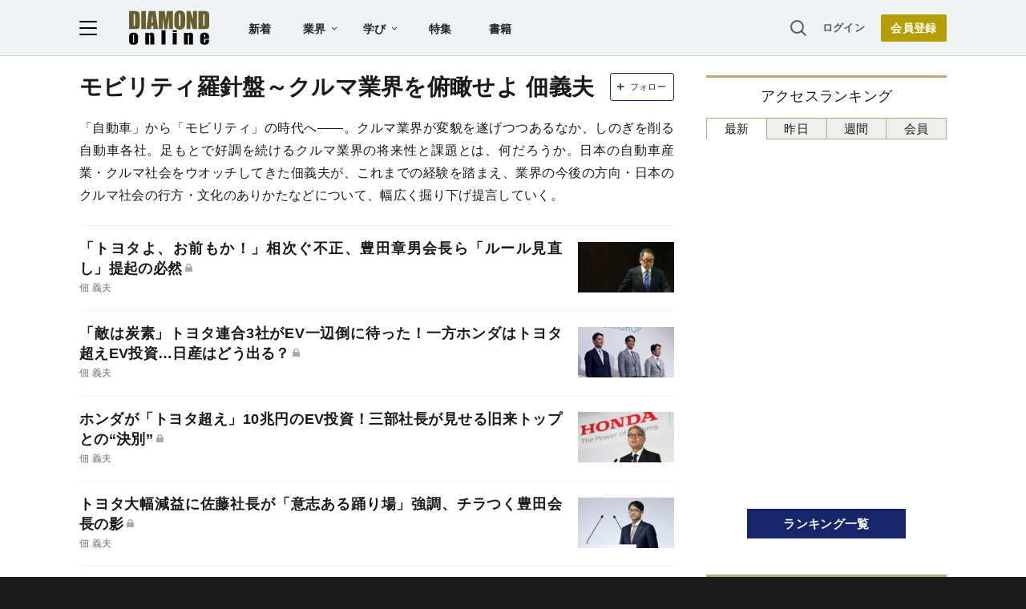

--- FILE ---
content_type: text/html; charset=utf-8
request_url: https://www.google.com/recaptcha/api2/aframe
body_size: 266
content:
<!DOCTYPE HTML><html><head><meta http-equiv="content-type" content="text/html; charset=UTF-8"></head><body><script nonce="6glCJ5f0md245VDeDkyp8g">/** Anti-fraud and anti-abuse applications only. See google.com/recaptcha */ try{var clients={'sodar':'https://pagead2.googlesyndication.com/pagead/sodar?'};window.addEventListener("message",function(a){try{if(a.source===window.parent){var b=JSON.parse(a.data);var c=clients[b['id']];if(c){var d=document.createElement('img');d.src=c+b['params']+'&rc='+(localStorage.getItem("rc::a")?sessionStorage.getItem("rc::b"):"");window.document.body.appendChild(d);sessionStorage.setItem("rc::e",parseInt(sessionStorage.getItem("rc::e")||0)+1);localStorage.setItem("rc::h",'1769003278874');}}}catch(b){}});window.parent.postMessage("_grecaptcha_ready", "*");}catch(b){}</script></body></html>

--- FILE ---
content_type: text/html; charset=utf-8
request_url: https://diamond.jp/list/static/load_content/ranking?data=sub-hourly5
body_size: 460
content:
<div class="list-box ranking">
  <a id="ranking-hourly-1" href="/articles/-/381457">
    <div class="item-text">
      <div class="item-title">アカデミー賞作品の英語指導なのに…「英語を話さない役」を演じる逸材に注目〈ばけばけ第78回〉</div>
      <div class="sub author">木俣 冬</div>
    </div>
  </a>
  <a id="ranking-hourly-2" href="/articles/-/381945">
    <div class="item-text">
      <div class="item-title">偏差値60の高校からでも普通に落ちる。「ちょっと頑張ればMARCH・日東駒専には入れる」と大学受験を甘く見た先にあるもの</div>
      <div class="sub author">びーやま</div>
    </div>
  </a>
  <a id="ranking-hourly-3" href="/articles/-/378966">
    <div class="item-text">
      <div class="item-title after-icon-gold">【建設9社】倒産危険度ランキング2026最新版！7位西松建設、4位サンヨーホームズ、1位は？9社が“危険水域”に</div>
      <div class="sub author">ダイヤモンド編集部,宮井貴之</div>
    </div>
  </a>
  <a id="ranking-hourly-4" href="/articles/-/380949">
    <div class="item-text">
      <div class="item-title">故・安倍元首相が横田空域について「我が国の防衛は米軍の力を絶対的に必要としている」と述べた事情</div>
      <div class="sub author">毎日新聞取材班,大場弘行</div>
    </div>
  </a>
  <a id="ranking-hourly-5" href="/articles/-/381938">
    <div class="item-text">
      <div class="item-title">ヤマトの宅配現場に潜入！アマゾンで注文する客の「無茶ぶり」〈注目記事〉</div>
      <div class="sub author">横田増生</div>
    </div>
  </a>
</div>


--- FILE ---
content_type: application/javascript
request_url: https://api.ipify.org/?format=jsonp&callback=getIP
body_size: -48
content:
getIP({"ip":"3.137.200.110"});